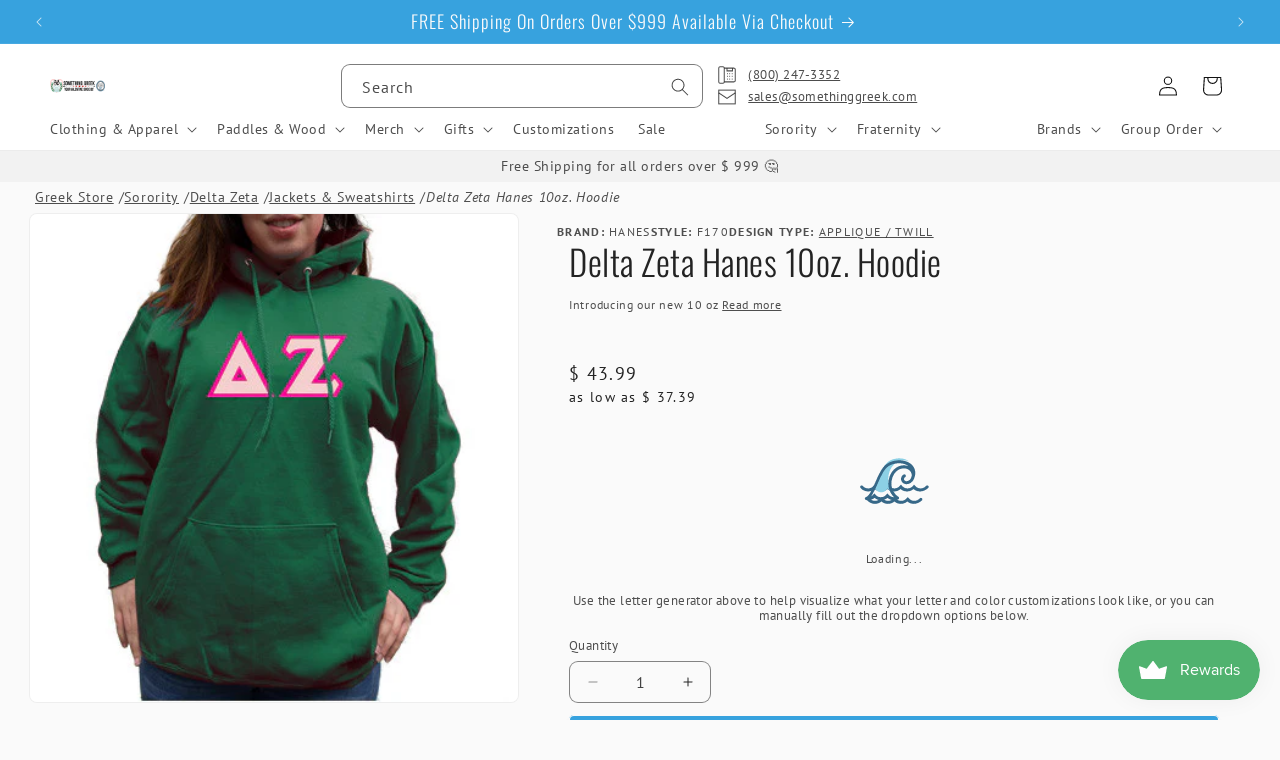

--- FILE ---
content_type: text/css
request_url: https://www.somethinggreek.com/cdn/shop/t/93/assets/bu-0724-style-bold-hooker.css
body_size: -606
content:
.bold_options--hidden,.bold_option_set.bold_option_set--hidden{overflow:hidden;max-height:0;opacity:0;transition:max-height .5s cubic-bezier(0,1,0,1),opacity .3s ease-in-out;height:100%}.bold_options--hidden.bold_options_loaded--hooked,.bold_option_set:not(.bold_option_set--hidden){max-height:3500px;opacity:1;transition:max-height 1s ease-in-out,opacity .3s ease-in-out}.sp-builder-buy-buttons--hidden{overflow:hidden;max-height:0;opacity:0;transition:max-height .5s cubic-bezier(0,1,0,1),max-width .5s cubic-bezier(0,1,0,1),opacity .3s ease-in-out;height:100%;width:100%;max-width:100%}.sp-builder-buy-buttons:not(.sp-builder-buy-buttons--hidden){max-width:600px;max-height:200px;opacity:1;transition:max-height 1s ease-in-out,max-width 1s ease-in-out,opacity .3s ease-in-out}bold-form-builder .bold_option_total{display:none}.formToggleWrapper{text-align:center}.formToggleWrapper button{font-size:1.4rem;background:none;border:0;box-shadow:none;outline:0;opacity:.7;cursor:pointer;margin-bottom:.5rem}.formToggleWrapper+div{margin-top:2rem}
